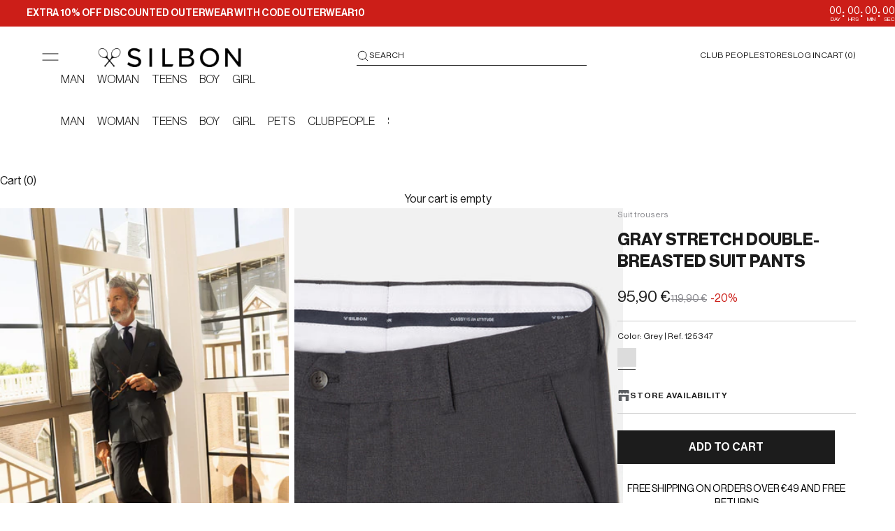

--- FILE ---
content_type: application/javascript; charset=utf-8
request_url: https://cdn.jsdelivr.net/npm/js-sha512@0.8.0/build/sha512.min.js
body_size: 5269
content:
/*
 * [js-sha512]{@link https://github.com/emn178/js-sha512}
 *
 * @version 0.8.0
 * @author Chen, Yi-Cyuan [emn178@gmail.com]
 * @copyright Chen, Yi-Cyuan 2014-2018
 * @license MIT
 */
!function(){"use strict";function h(h,t){t?(p[0]=p[1]=p[2]=p[3]=p[4]=p[5]=p[6]=p[7]=p[8]=p[9]=p[10]=p[11]=p[12]=p[13]=p[14]=p[15]=p[16]=p[17]=p[18]=p[19]=p[20]=p[21]=p[22]=p[23]=p[24]=p[25]=p[26]=p[27]=p[28]=p[29]=p[30]=p[31]=p[32]=0,this.blocks=p):this.blocks=[0,0,0,0,0,0,0,0,0,0,0,0,0,0,0,0,0,0,0,0,0,0,0,0,0,0,0,0,0,0,0,0,0,0],384==h?(this.h0h=3418070365,this.h0l=3238371032,this.h1h=1654270250,this.h1l=914150663,this.h2h=2438529370,this.h2l=812702999,this.h3h=355462360,this.h3l=4144912697,this.h4h=1731405415,this.h4l=4290775857,this.h5h=2394180231,this.h5l=1750603025,this.h6h=3675008525,this.h6l=1694076839,this.h7h=1203062813,this.h7l=3204075428):256==h?(this.h0h=573645204,this.h0l=4230739756,this.h1h=2673172387,this.h1l=3360449730,this.h2h=596883563,this.h2l=1867755857,this.h3h=2520282905,this.h3l=1497426621,this.h4h=2519219938,this.h4l=2827943907,this.h5h=3193839141,this.h5l=1401305490,this.h6h=721525244,this.h6l=746961066,this.h7h=246885852,this.h7l=2177182882):224==h?(this.h0h=2352822216,this.h0l=424955298,this.h1h=1944164710,this.h1l=2312950998,this.h2h=502970286,this.h2l=855612546,this.h3h=1738396948,this.h3l=1479516111,this.h4h=258812777,this.h4l=2077511080,this.h5h=2011393907,this.h5l=79989058,this.h6h=1067287976,this.h6l=1780299464,this.h7h=286451373,this.h7l=2446758561):(this.h0h=1779033703,this.h0l=4089235720,this.h1h=3144134277,this.h1l=2227873595,this.h2h=1013904242,this.h2l=4271175723,this.h3h=2773480762,this.h3l=1595750129,this.h4h=1359893119,this.h4l=2917565137,this.h5h=2600822924,this.h5l=725511199,this.h6h=528734635,this.h6l=4215389547,this.h7h=1541459225,this.h7l=327033209),this.bits=h,this.block=this.start=this.bytes=this.hBytes=0,this.finalized=this.hashed=!1}function t(t,s,e){var r,n=typeof t;if("string"!==n){if("object"!==n)throw new Error(i);if(null===t)throw new Error(i);if(a&&t.constructor===ArrayBuffer)t=new Uint8Array(t);else if(!(Array.isArray(t)||a&&ArrayBuffer.isView(t)))throw new Error(i);r=!0}var o=t.length;if(!r){for(var l,f=[],c=(o=t.length,0),u=0;u<o;++u)(l=t.charCodeAt(u))<128?f[c++]=l:l<2048?(f[c++]=192|l>>6,f[c++]=128|63&l):l<55296||l>=57344?(f[c++]=224|l>>12,f[c++]=128|l>>6&63,f[c++]=128|63&l):(l=65536+((1023&l)<<10|1023&t.charCodeAt(++u)),f[c++]=240|l>>18,f[c++]=128|l>>12&63,f[c++]=128|l>>6&63,f[c++]=128|63&l);t=f}t.length>128&&(t=new h(s,!0).update(t).array());var y=[],p=[];for(u=0;u<128;++u){var d=t[u]||0;y[u]=92^d,p[u]=54^d}h.call(this,s,e),this.update(p),this.oKeyPad=y,this.inner=!0,this.sharedMemory=e}var i="input is invalid type",s="object"==typeof window,e=s?window:{};e.JS_SHA512_NO_WINDOW&&(s=!1);var r=!s&&"object"==typeof self;!e.JS_SHA512_NO_NODE_JS&&"object"==typeof process&&process.versions&&process.versions.node?e=global:r&&(e=self);var n=!e.JS_SHA512_NO_COMMON_JS&&"object"==typeof module&&module.exports,o="function"==typeof define&&define.amd,a=!e.JS_SHA512_NO_ARRAY_BUFFER&&"undefined"!=typeof ArrayBuffer,l="0123456789abcdef".split(""),f=[-2147483648,8388608,32768,128],c=[24,16,8,0],u=[1116352408,3609767458,1899447441,602891725,3049323471,3964484399,3921009573,2173295548,961987163,4081628472,1508970993,3053834265,2453635748,2937671579,2870763221,3664609560,3624381080,2734883394,310598401,1164996542,607225278,1323610764,1426881987,3590304994,1925078388,4068182383,2162078206,991336113,2614888103,633803317,3248222580,3479774868,3835390401,2666613458,4022224774,944711139,264347078,2341262773,604807628,2007800933,770255983,1495990901,1249150122,1856431235,1555081692,3175218132,1996064986,2198950837,2554220882,3999719339,2821834349,766784016,2952996808,2566594879,3210313671,3203337956,3336571891,1034457026,3584528711,2466948901,113926993,3758326383,338241895,168717936,666307205,1188179964,773529912,1546045734,1294757372,1522805485,1396182291,2643833823,1695183700,2343527390,1986661051,1014477480,2177026350,1206759142,2456956037,344077627,2730485921,1290863460,2820302411,3158454273,3259730800,3505952657,3345764771,106217008,3516065817,3606008344,3600352804,1432725776,4094571909,1467031594,275423344,851169720,430227734,3100823752,506948616,1363258195,659060556,3750685593,883997877,3785050280,958139571,3318307427,1322822218,3812723403,1537002063,2003034995,1747873779,3602036899,1955562222,1575990012,2024104815,1125592928,2227730452,2716904306,2361852424,442776044,2428436474,593698344,2756734187,3733110249,3204031479,2999351573,3329325298,3815920427,3391569614,3928383900,3515267271,566280711,3940187606,3454069534,4118630271,4000239992,116418474,1914138554,174292421,2731055270,289380356,3203993006,460393269,320620315,685471733,587496836,852142971,1086792851,1017036298,365543100,1126000580,2618297676,1288033470,3409855158,1501505948,4234509866,1607167915,987167468,1816402316,1246189591],y=["hex","array","digest","arrayBuffer"],p=[];!e.JS_SHA512_NO_NODE_JS&&Array.isArray||(Array.isArray=function(h){return"[object Array]"===Object.prototype.toString.call(h)}),!a||!e.JS_SHA512_NO_ARRAY_BUFFER_IS_VIEW&&ArrayBuffer.isView||(ArrayBuffer.isView=function(h){return"object"==typeof h&&h.buffer&&h.buffer.constructor===ArrayBuffer});var d=function(t,i){return function(s){return new h(i,!0).update(s)[t]()}},b=function(t){var i=d("hex",t);i.create=function(){return new h(t)},i.update=function(h){return i.create().update(h)};for(var s=0;s<y.length;++s){var e=y[s];i[e]=d(e,t)}return i},w=function(h,i){return function(s,e){return new t(s,i,!0).update(e)[h]()}},A=function(h){var i=w("hex",h);i.create=function(i){return new t(i,h)},i.update=function(h,t){return i.create(h).update(t)};for(var s=0;s<y.length;++s){var e=y[s];i[e]=w(e,h)}return i};h.prototype.update=function(h){if(this.finalized)throw new Error("finalize already called");var t,s=typeof h;if("string"!==s){if("object"!==s)throw new Error(i);if(null===h)throw new Error(i);if(a&&h.constructor===ArrayBuffer)h=new Uint8Array(h);else if(!(Array.isArray(h)||a&&ArrayBuffer.isView(h)))throw new Error(i);t=!0}for(var e,r,n=0,o=h.length,l=this.blocks;n<o;){if(this.hashed&&(this.hashed=!1,l[0]=this.block,l[1]=l[2]=l[3]=l[4]=l[5]=l[6]=l[7]=l[8]=l[9]=l[10]=l[11]=l[12]=l[13]=l[14]=l[15]=l[16]=l[17]=l[18]=l[19]=l[20]=l[21]=l[22]=l[23]=l[24]=l[25]=l[26]=l[27]=l[28]=l[29]=l[30]=l[31]=l[32]=0),t)for(r=this.start;n<o&&r<128;++n)l[r>>2]|=h[n]<<c[3&r++];else for(r=this.start;n<o&&r<128;++n)(e=h.charCodeAt(n))<128?l[r>>2]|=e<<c[3&r++]:e<2048?(l[r>>2]|=(192|e>>6)<<c[3&r++],l[r>>2]|=(128|63&e)<<c[3&r++]):e<55296||e>=57344?(l[r>>2]|=(224|e>>12)<<c[3&r++],l[r>>2]|=(128|e>>6&63)<<c[3&r++],l[r>>2]|=(128|63&e)<<c[3&r++]):(e=65536+((1023&e)<<10|1023&h.charCodeAt(++n)),l[r>>2]|=(240|e>>18)<<c[3&r++],l[r>>2]|=(128|e>>12&63)<<c[3&r++],l[r>>2]|=(128|e>>6&63)<<c[3&r++],l[r>>2]|=(128|63&e)<<c[3&r++]);this.lastByteIndex=r,this.bytes+=r-this.start,r>=128?(this.block=l[32],this.start=r-128,this.hash(),this.hashed=!0):this.start=r}return this.bytes>4294967295&&(this.hBytes+=this.bytes/4294967296<<0,this.bytes=this.bytes%4294967296),this},h.prototype.finalize=function(){if(!this.finalized){this.finalized=!0;var h=this.blocks,t=this.lastByteIndex;h[32]=this.block,h[t>>2]|=f[3&t],this.block=h[32],t>=112&&(this.hashed||this.hash(),h[0]=this.block,h[1]=h[2]=h[3]=h[4]=h[5]=h[6]=h[7]=h[8]=h[9]=h[10]=h[11]=h[12]=h[13]=h[14]=h[15]=h[16]=h[17]=h[18]=h[19]=h[20]=h[21]=h[22]=h[23]=h[24]=h[25]=h[26]=h[27]=h[28]=h[29]=h[30]=h[31]=h[32]=0),h[30]=this.hBytes<<3|this.bytes>>>29,h[31]=this.bytes<<3,this.hash()}},h.prototype.hash=function(){var h,t,i,s,e,r,n,o,a,l,f,c,y,p,d,b,w,A,_,v,B,U,S,g,k,z=this.h0h,E=this.h0l,O=this.h1h,m=this.h1l,x=this.h2h,N=this.h2l,j=this.h3h,J=this.h3l,H=this.h4h,I=this.h4l,R=this.h5h,V=this.h5l,C=this.h6h,K=this.h6l,P=this.h7h,D=this.h7l,F=this.blocks;for(h=32;h<160;h+=2)t=((v=F[h-30])>>>1|(B=F[h-29])<<31)^(v>>>8|B<<24)^v>>>7,i=(B>>>1|v<<31)^(B>>>8|v<<24)^(B>>>7|v<<25),s=((v=F[h-4])>>>19|(B=F[h-3])<<13)^(B>>>29|v<<3)^v>>>6,e=(B>>>19|v<<13)^(v>>>29|B<<3)^(B>>>6|v<<26),v=F[h-32],B=F[h-31],a=((U=F[h-14])>>>16)+(v>>>16)+(t>>>16)+(s>>>16)+((o=(65535&U)+(65535&v)+(65535&t)+(65535&s)+((n=((S=F[h-13])>>>16)+(B>>>16)+(i>>>16)+(e>>>16)+((r=(65535&S)+(65535&B)+(65535&i)+(65535&e))>>>16))>>>16))>>>16),F[h]=a<<16|65535&o,F[h+1]=n<<16|65535&r;var M=z,T=E,W=O,Y=m,q=x,G=N,L=j,Q=J,X=H,Z=I,$=R,hh=V,th=C,ih=K,sh=P,eh=D;for(b=W&q,w=Y&G,h=0;h<160;h+=8)t=(M>>>28|T<<4)^(T>>>2|M<<30)^(T>>>7|M<<25),i=(T>>>28|M<<4)^(M>>>2|T<<30)^(M>>>7|T<<25),s=(X>>>14|Z<<18)^(X>>>18|Z<<14)^(Z>>>9|X<<23),e=(Z>>>14|X<<18)^(Z>>>18|X<<14)^(X>>>9|Z<<23),A=(l=M&W)^M&q^b,_=(f=T&Y)^T&G^w,g=X&$^~X&th,k=Z&hh^~Z&ih,v=F[h],B=F[h+1],v=(a=((U=u[h])>>>16)+(v>>>16)+(g>>>16)+(s>>>16)+(sh>>>16)+((o=(65535&U)+(65535&v)+(65535&g)+(65535&s)+(65535&sh)+((n=((S=u[h+1])>>>16)+(B>>>16)+(k>>>16)+(e>>>16)+(eh>>>16)+((r=(65535&S)+(65535&B)+(65535&k)+(65535&e)+(65535&eh))>>>16))>>>16))>>>16))<<16|65535&o,B=n<<16|65535&r,U=(a=(A>>>16)+(t>>>16)+((o=(65535&A)+(65535&t)+((n=(_>>>16)+(i>>>16)+((r=(65535&_)+(65535&i))>>>16))>>>16))>>>16))<<16|65535&o,S=n<<16|65535&r,sh=(a=(L>>>16)+(v>>>16)+((o=(65535&L)+(65535&v)+((n=(Q>>>16)+(B>>>16)+((r=(65535&Q)+(65535&B))>>>16))>>>16))>>>16))<<16|65535&o,eh=n<<16|65535&r,t=((L=(a=(U>>>16)+(v>>>16)+((o=(65535&U)+(65535&v)+((n=(S>>>16)+(B>>>16)+((r=(65535&S)+(65535&B))>>>16))>>>16))>>>16))<<16|65535&o)>>>28|(Q=n<<16|65535&r)<<4)^(Q>>>2|L<<30)^(Q>>>7|L<<25),i=(Q>>>28|L<<4)^(L>>>2|Q<<30)^(L>>>7|Q<<25),s=(sh>>>14|eh<<18)^(sh>>>18|eh<<14)^(eh>>>9|sh<<23),e=(eh>>>14|sh<<18)^(eh>>>18|sh<<14)^(sh>>>9|eh<<23),A=(c=L&M)^L&W^l,_=(y=Q&T)^Q&Y^f,g=sh&X^~sh&$,k=eh&Z^~eh&hh,v=F[h+2],B=F[h+3],v=(a=((U=u[h+2])>>>16)+(v>>>16)+(g>>>16)+(s>>>16)+(th>>>16)+((o=(65535&U)+(65535&v)+(65535&g)+(65535&s)+(65535&th)+((n=((S=u[h+3])>>>16)+(B>>>16)+(k>>>16)+(e>>>16)+(ih>>>16)+((r=(65535&S)+(65535&B)+(65535&k)+(65535&e)+(65535&ih))>>>16))>>>16))>>>16))<<16|65535&o,B=n<<16|65535&r,U=(a=(A>>>16)+(t>>>16)+((o=(65535&A)+(65535&t)+((n=(_>>>16)+(i>>>16)+((r=(65535&_)+(65535&i))>>>16))>>>16))>>>16))<<16|65535&o,S=n<<16|65535&r,th=(a=(q>>>16)+(v>>>16)+((o=(65535&q)+(65535&v)+((n=(G>>>16)+(B>>>16)+((r=(65535&G)+(65535&B))>>>16))>>>16))>>>16))<<16|65535&o,ih=n<<16|65535&r,t=((q=(a=(U>>>16)+(v>>>16)+((o=(65535&U)+(65535&v)+((n=(S>>>16)+(B>>>16)+((r=(65535&S)+(65535&B))>>>16))>>>16))>>>16))<<16|65535&o)>>>28|(G=n<<16|65535&r)<<4)^(G>>>2|q<<30)^(G>>>7|q<<25),i=(G>>>28|q<<4)^(q>>>2|G<<30)^(q>>>7|G<<25),s=(th>>>14|ih<<18)^(th>>>18|ih<<14)^(ih>>>9|th<<23),e=(ih>>>14|th<<18)^(ih>>>18|th<<14)^(th>>>9|ih<<23),A=(p=q&L)^q&M^c,_=(d=G&Q)^G&T^y,g=th&sh^~th&X,k=ih&eh^~ih&Z,v=F[h+4],B=F[h+5],v=(a=((U=u[h+4])>>>16)+(v>>>16)+(g>>>16)+(s>>>16)+($>>>16)+((o=(65535&U)+(65535&v)+(65535&g)+(65535&s)+(65535&$)+((n=((S=u[h+5])>>>16)+(B>>>16)+(k>>>16)+(e>>>16)+(hh>>>16)+((r=(65535&S)+(65535&B)+(65535&k)+(65535&e)+(65535&hh))>>>16))>>>16))>>>16))<<16|65535&o,B=n<<16|65535&r,U=(a=(A>>>16)+(t>>>16)+((o=(65535&A)+(65535&t)+((n=(_>>>16)+(i>>>16)+((r=(65535&_)+(65535&i))>>>16))>>>16))>>>16))<<16|65535&o,S=n<<16|65535&r,$=(a=(W>>>16)+(v>>>16)+((o=(65535&W)+(65535&v)+((n=(Y>>>16)+(B>>>16)+((r=(65535&Y)+(65535&B))>>>16))>>>16))>>>16))<<16|65535&o,hh=n<<16|65535&r,t=((W=(a=(U>>>16)+(v>>>16)+((o=(65535&U)+(65535&v)+((n=(S>>>16)+(B>>>16)+((r=(65535&S)+(65535&B))>>>16))>>>16))>>>16))<<16|65535&o)>>>28|(Y=n<<16|65535&r)<<4)^(Y>>>2|W<<30)^(Y>>>7|W<<25),i=(Y>>>28|W<<4)^(W>>>2|Y<<30)^(W>>>7|Y<<25),s=($>>>14|hh<<18)^($>>>18|hh<<14)^(hh>>>9|$<<23),e=(hh>>>14|$<<18)^(hh>>>18|$<<14)^($>>>9|hh<<23),A=(b=W&q)^W&L^p,_=(w=Y&G)^Y&Q^d,g=$&th^~$&sh,k=hh&ih^~hh&eh,v=F[h+6],B=F[h+7],v=(a=((U=u[h+6])>>>16)+(v>>>16)+(g>>>16)+(s>>>16)+(X>>>16)+((o=(65535&U)+(65535&v)+(65535&g)+(65535&s)+(65535&X)+((n=((S=u[h+7])>>>16)+(B>>>16)+(k>>>16)+(e>>>16)+(Z>>>16)+((r=(65535&S)+(65535&B)+(65535&k)+(65535&e)+(65535&Z))>>>16))>>>16))>>>16))<<16|65535&o,B=n<<16|65535&r,U=(a=(A>>>16)+(t>>>16)+((o=(65535&A)+(65535&t)+((n=(_>>>16)+(i>>>16)+((r=(65535&_)+(65535&i))>>>16))>>>16))>>>16))<<16|65535&o,S=n<<16|65535&r,X=(a=(M>>>16)+(v>>>16)+((o=(65535&M)+(65535&v)+((n=(T>>>16)+(B>>>16)+((r=(65535&T)+(65535&B))>>>16))>>>16))>>>16))<<16|65535&o,Z=n<<16|65535&r,M=(a=(U>>>16)+(v>>>16)+((o=(65535&U)+(65535&v)+((n=(S>>>16)+(B>>>16)+((r=(65535&S)+(65535&B))>>>16))>>>16))>>>16))<<16|65535&o,T=n<<16|65535&r;a=(z>>>16)+(M>>>16)+((o=(65535&z)+(65535&M)+((n=(E>>>16)+(T>>>16)+((r=(65535&E)+(65535&T))>>>16))>>>16))>>>16),this.h0h=a<<16|65535&o,this.h0l=n<<16|65535&r,a=(O>>>16)+(W>>>16)+((o=(65535&O)+(65535&W)+((n=(m>>>16)+(Y>>>16)+((r=(65535&m)+(65535&Y))>>>16))>>>16))>>>16),this.h1h=a<<16|65535&o,this.h1l=n<<16|65535&r,a=(x>>>16)+(q>>>16)+((o=(65535&x)+(65535&q)+((n=(N>>>16)+(G>>>16)+((r=(65535&N)+(65535&G))>>>16))>>>16))>>>16),this.h2h=a<<16|65535&o,this.h2l=n<<16|65535&r,a=(j>>>16)+(L>>>16)+((o=(65535&j)+(65535&L)+((n=(J>>>16)+(Q>>>16)+((r=(65535&J)+(65535&Q))>>>16))>>>16))>>>16),this.h3h=a<<16|65535&o,this.h3l=n<<16|65535&r,a=(H>>>16)+(X>>>16)+((o=(65535&H)+(65535&X)+((n=(I>>>16)+(Z>>>16)+((r=(65535&I)+(65535&Z))>>>16))>>>16))>>>16),this.h4h=a<<16|65535&o,this.h4l=n<<16|65535&r,a=(R>>>16)+($>>>16)+((o=(65535&R)+(65535&$)+((n=(V>>>16)+(hh>>>16)+((r=(65535&V)+(65535&hh))>>>16))>>>16))>>>16),this.h5h=a<<16|65535&o,this.h5l=n<<16|65535&r,a=(C>>>16)+(th>>>16)+((o=(65535&C)+(65535&th)+((n=(K>>>16)+(ih>>>16)+((r=(65535&K)+(65535&ih))>>>16))>>>16))>>>16),this.h6h=a<<16|65535&o,this.h6l=n<<16|65535&r,a=(P>>>16)+(sh>>>16)+((o=(65535&P)+(65535&sh)+((n=(D>>>16)+(eh>>>16)+((r=(65535&D)+(65535&eh))>>>16))>>>16))>>>16),this.h7h=a<<16|65535&o,this.h7l=n<<16|65535&r},h.prototype.hex=function(){this.finalize();var h=this.h0h,t=this.h0l,i=this.h1h,s=this.h1l,e=this.h2h,r=this.h2l,n=this.h3h,o=this.h3l,a=this.h4h,f=this.h4l,c=this.h5h,u=this.h5l,y=this.h6h,p=this.h6l,d=this.h7h,b=this.h7l,w=this.bits,A=l[h>>28&15]+l[h>>24&15]+l[h>>20&15]+l[h>>16&15]+l[h>>12&15]+l[h>>8&15]+l[h>>4&15]+l[15&h]+l[t>>28&15]+l[t>>24&15]+l[t>>20&15]+l[t>>16&15]+l[t>>12&15]+l[t>>8&15]+l[t>>4&15]+l[15&t]+l[i>>28&15]+l[i>>24&15]+l[i>>20&15]+l[i>>16&15]+l[i>>12&15]+l[i>>8&15]+l[i>>4&15]+l[15&i]+l[s>>28&15]+l[s>>24&15]+l[s>>20&15]+l[s>>16&15]+l[s>>12&15]+l[s>>8&15]+l[s>>4&15]+l[15&s]+l[e>>28&15]+l[e>>24&15]+l[e>>20&15]+l[e>>16&15]+l[e>>12&15]+l[e>>8&15]+l[e>>4&15]+l[15&e]+l[r>>28&15]+l[r>>24&15]+l[r>>20&15]+l[r>>16&15]+l[r>>12&15]+l[r>>8&15]+l[r>>4&15]+l[15&r]+l[n>>28&15]+l[n>>24&15]+l[n>>20&15]+l[n>>16&15]+l[n>>12&15]+l[n>>8&15]+l[n>>4&15]+l[15&n];return w>=256&&(A+=l[o>>28&15]+l[o>>24&15]+l[o>>20&15]+l[o>>16&15]+l[o>>12&15]+l[o>>8&15]+l[o>>4&15]+l[15&o]),w>=384&&(A+=l[a>>28&15]+l[a>>24&15]+l[a>>20&15]+l[a>>16&15]+l[a>>12&15]+l[a>>8&15]+l[a>>4&15]+l[15&a]+l[f>>28&15]+l[f>>24&15]+l[f>>20&15]+l[f>>16&15]+l[f>>12&15]+l[f>>8&15]+l[f>>4&15]+l[15&f]+l[c>>28&15]+l[c>>24&15]+l[c>>20&15]+l[c>>16&15]+l[c>>12&15]+l[c>>8&15]+l[c>>4&15]+l[15&c]+l[u>>28&15]+l[u>>24&15]+l[u>>20&15]+l[u>>16&15]+l[u>>12&15]+l[u>>8&15]+l[u>>4&15]+l[15&u]),512==w&&(A+=l[y>>28&15]+l[y>>24&15]+l[y>>20&15]+l[y>>16&15]+l[y>>12&15]+l[y>>8&15]+l[y>>4&15]+l[15&y]+l[p>>28&15]+l[p>>24&15]+l[p>>20&15]+l[p>>16&15]+l[p>>12&15]+l[p>>8&15]+l[p>>4&15]+l[15&p]+l[d>>28&15]+l[d>>24&15]+l[d>>20&15]+l[d>>16&15]+l[d>>12&15]+l[d>>8&15]+l[d>>4&15]+l[15&d]+l[b>>28&15]+l[b>>24&15]+l[b>>20&15]+l[b>>16&15]+l[b>>12&15]+l[b>>8&15]+l[b>>4&15]+l[15&b]),A},h.prototype.toString=h.prototype.hex,h.prototype.digest=function(){this.finalize();var h=this.h0h,t=this.h0l,i=this.h1h,s=this.h1l,e=this.h2h,r=this.h2l,n=this.h3h,o=this.h3l,a=this.h4h,l=this.h4l,f=this.h5h,c=this.h5l,u=this.h6h,y=this.h6l,p=this.h7h,d=this.h7l,b=this.bits,w=[h>>24&255,h>>16&255,h>>8&255,255&h,t>>24&255,t>>16&255,t>>8&255,255&t,i>>24&255,i>>16&255,i>>8&255,255&i,s>>24&255,s>>16&255,s>>8&255,255&s,e>>24&255,e>>16&255,e>>8&255,255&e,r>>24&255,r>>16&255,r>>8&255,255&r,n>>24&255,n>>16&255,n>>8&255,255&n];return b>=256&&w.push(o>>24&255,o>>16&255,o>>8&255,255&o),b>=384&&w.push(a>>24&255,a>>16&255,a>>8&255,255&a,l>>24&255,l>>16&255,l>>8&255,255&l,f>>24&255,f>>16&255,f>>8&255,255&f,c>>24&255,c>>16&255,c>>8&255,255&c),512==b&&w.push(u>>24&255,u>>16&255,u>>8&255,255&u,y>>24&255,y>>16&255,y>>8&255,255&y,p>>24&255,p>>16&255,p>>8&255,255&p,d>>24&255,d>>16&255,d>>8&255,255&d),w},h.prototype.array=h.prototype.digest,h.prototype.arrayBuffer=function(){this.finalize();var h=this.bits,t=new ArrayBuffer(h/8),i=new DataView(t);return i.setUint32(0,this.h0h),i.setUint32(4,this.h0l),i.setUint32(8,this.h1h),i.setUint32(12,this.h1l),i.setUint32(16,this.h2h),i.setUint32(20,this.h2l),i.setUint32(24,this.h3h),h>=256&&i.setUint32(28,this.h3l),h>=384&&(i.setUint32(32,this.h4h),i.setUint32(36,this.h4l),i.setUint32(40,this.h5h),i.setUint32(44,this.h5l)),512==h&&(i.setUint32(48,this.h6h),i.setUint32(52,this.h6l),i.setUint32(56,this.h7h),i.setUint32(60,this.h7l)),t},h.prototype.clone=function(){var t=new h(this.bits,!1);return this.copyTo(t),t},h.prototype.copyTo=function(h){var t=0,i=["h0h","h0l","h1h","h1l","h2h","h2l","h3h","h3l","h4h","h4l","h5h","h5l","h6h","h6l","h7h","h7l","start","bytes","hBytes","finalized","hashed","lastByteIndex"];for(t=0;t<i.length;++t)h[i[t]]=this[i[t]];for(t=0;t<this.blocks.length;++t)h.blocks[t]=this.blocks[t]},(t.prototype=new h).finalize=function(){if(h.prototype.finalize.call(this),this.inner){this.inner=!1;var t=this.array();h.call(this,this.bits,this.sharedMemory),this.update(this.oKeyPad),this.update(t),h.prototype.finalize.call(this)}},t.prototype.clone=function(){var h=new t([],this.bits,!1);this.copyTo(h),h.inner=this.inner;for(var i=0;i<this.oKeyPad.length;++i)h.oKeyPad[i]=this.oKeyPad[i];return h};var _=b(512);_.sha512=_,_.sha384=b(384),_.sha512_256=b(256),_.sha512_224=b(224),_.sha512.hmac=A(512),_.sha384.hmac=A(384),_.sha512_256.hmac=A(256),_.sha512_224.hmac=A(224),n?module.exports=_:(e.sha512=_.sha512,e.sha384=_.sha384,e.sha512_256=_.sha512_256,e.sha512_224=_.sha512_224,o&&define(function(){return _}))}();